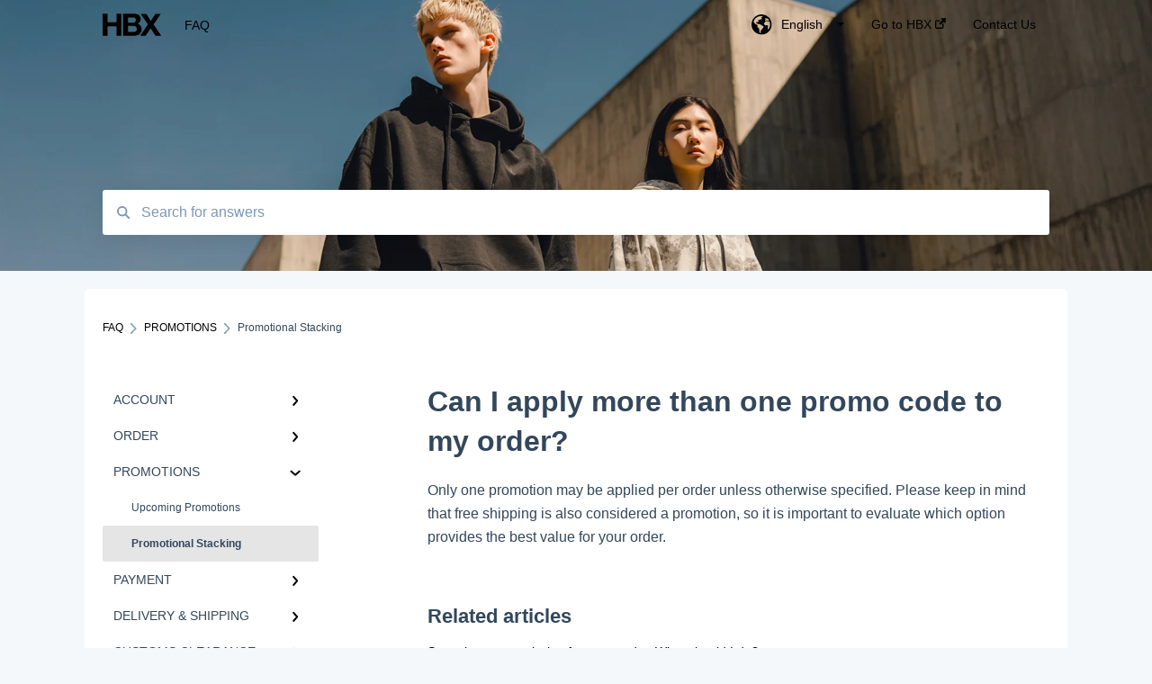

--- FILE ---
content_type: text/html; charset=UTF-8
request_url: https://knowledge-base.hbx.com/en/can-i-use-more-than-one-promo-code
body_size: 9745
content:
<!doctype html><html lang="en"><head>
    
    <meta charset="utf-8">
    
    <title>
      Can I apply more than one promo code to my order?
    </title>
    
    <meta name="description" content="Only one promotion may be applied per order unless otherwise specified. Please keep in mind that free shipping is also considered a promotion, so it is important to evaluate which option provides the ">
    <meta name="viewport" content="width=device-width, initial-scale=1">

    
    <meta property="og:description" content="Only one promotion may be applied per order unless otherwise specified. Please keep in mind that free shipping is also considered a promotion, so it is important to evaluate which option provides the ">
    <meta property="og:title" content="Can I apply more than one promo code to my order?">
    <meta name="twitter:description" content="Only one promotion may be applied per order unless otherwise specified. Please keep in mind that free shipping is also considered a promotion, so it is important to evaluate which option provides the ">
    <meta name="twitter:title" content="Can I apply more than one promo code to my order?">

    

    
    <link rel="stylesheet" href="/hs/hsstatic/ContentIcons/static-1.198/fontawesome/5.0.10/css/fontawesome-all.min.css">
<style>
a.cta_button{-moz-box-sizing:content-box !important;-webkit-box-sizing:content-box !important;box-sizing:content-box !important;vertical-align:middle}.hs-breadcrumb-menu{list-style-type:none;margin:0px 0px 0px 0px;padding:0px 0px 0px 0px}.hs-breadcrumb-menu-item{float:left;padding:10px 0px 10px 10px}.hs-breadcrumb-menu-divider:before{content:'›';padding-left:10px}.hs-featured-image-link{border:0}.hs-featured-image{float:right;margin:0 0 20px 20px;max-width:50%}@media (max-width: 568px){.hs-featured-image{float:none;margin:0;width:100%;max-width:100%}}.hs-screen-reader-text{clip:rect(1px, 1px, 1px, 1px);height:1px;overflow:hidden;position:absolute !important;width:1px}
</style>

    

    
    <link rel="canonical" href="https://knowledge-base.hbx.com/en/can-i-use-more-than-one-promo-code">


<meta property="og:url" content="https://knowledge-base.hbx.com/en/can-i-use-more-than-one-promo-code">
<meta http-equiv="content-language" content="en">



    
      <link rel="shortcut icon" href="https://knowledge-base.hbx.com/hubfs/favicon-2.ico">
    
    <link href="//7052064.fs1.hubspotusercontent-na1.net/hubfs/7052064/hub_generated/template_assets/DEFAULT_ASSET/1762452474928/template_main.css" rel="stylesheet">
    <link href="//7052064.fs1.hubspotusercontent-na1.net/hubfs/7052064/hub_generated/template_assets/DEFAULT_ASSET/1762452472047/template__support-form.min.css" rel="stylesheet">
    <script type="text/javascript" src="//7052064.fs1.hubspotusercontent-na1.net/hubfs/7052064/hub_generated/template_assets/DEFAULT_ASSET/1762452473826/template_kbdom.min.js"></script>
    <style type="text/css" data-preview-theme="true">
      .kb-article, .kb-search__suggestions__article-content, .kb-search-results__description {
        font-family: helvetica;
      }
      h1, h2, h3, h3 a, h4, h4 a, h5, h6, .kb__text-link, .kb__text-link-small, .kb-header, .kb-sticky-footer,
      .kb-search__suggestions__article-title, .kb-search-results__title,
      #hs_form_target_kb_support_form input.hs-button, #hs_form_target_kb_support_form label, input, select, textarea, #hs_form_target_kb_support_form .hs-field-desc, #hs_form_target_kb_support_form .hs-richtext p {
        font-family: helvetica;
      }
      a,
      .kb-search__suggestions__breadcrumb,
      .kb-header__nav .kbui-dropdown__link {
        color: #000000;
      }
      .kb-header,
      .kb-header a,
      .kb-header button.kb-button--link {
        color: #000000;
      }
      .kb-header svg * {
        fill: #000000;
      }
      .kb-search-section {
        background-color: #ffffff;
      }
      .kb-search-section__title {
        color: #ffffff;
      }
      .kb-search-section-with-image {
        background-image: url(https://knowledge-base.hbx.com/hubfs/HBX-AUG-25-Website-FAQ-banner-Mid-Journey-16x9-2.jpg);
        background-size: cover;
        color: #ffffff;
        position: relative;
      }
      .kb-search-section-with-gradient {
        background-color: ;
        background-image: linear-gradient(180deg, #ffffff 0%, transparent 97%);
      }
      .kb-mobile-search-section {
        background-color: #ffffff;
      }
      .kb-search__suggestions a:hover,
      .kb-search__suggestions a:focus,
      .kb-category-menu li.active > a,
      .kb-category-menu li > a:hover {
        background-color: rgba(0, 0, 0, .1);
      }
      .kb-theme--cards .kb-category-menu li.active > a,
      .kb-theme--cards .kb-category-menu li > a:hover {
        background-color: transparent;
      }
      .kb-breadcrumbs > ol > li > span,
      .kb-breadcrumbs > ol > li > a > span,
      .kb-breadcrumbs > .kb-breadcrumbs__mobile-back a {
        font-family: helvetica;
      }
      .kb-breadcrumbs__arrow--left * {
        fill: #000000
      }
      .kb-sidebar .kb-category-menu a,
      .kb-mobile-menu .kb-mobile-menu__current-page,
      .kb-mobile-menu ul > li > a {
        font-family: helvetica;
      }
      .kb-header__logo img {
        max-height: 25px;
      }
      .kb-footer__logo img {
        max-height: 24px;
      }
      /* SVG SUPPORT */
      .kb-header__logo img[src$=".svg"] {
        height: 25px;
      }
      .kb-footer__logo img[src$=".svg"] {
        height: 24px;
      }
      /* MOBILE STYLES */
      .kb-mobile-menu,
      .kb-mobile-search__bar {
        background-color: #ffffff;
      }
      .kb-mobile-menu a,
      .kb-mobile-menu__current-page,
      .kb-mobile-search__input,
      .kb-search--open .kb-mobile-search__input {
        color: #111111
      }
      .kb-mobile-search__input::-webkit-input-placeholder {
        color: #111111
      }
      .kb-mobile-search__input::-moz-placeholder {
        color: #111111
      }
      .kb-mobile-search__input:-ms-input-placeholder {
        color: #111111
      }
      .kb-mobile-search__input:-moz-placeholder {
        color: #111111
      }
      .kb-mobile-search__mag * {
        fill: #111111
      }
      .kb-mobile-menu__arrow *,
      .kb-mobile-search__close * {
        stroke: #111111
      }
      @media (max-width: 767px) {
        .kb-header__nav {
          background-color: #ffffff
        }
        .kb-header,
        .kb-header a {
          color: #111111;
        }
        .kb-header svg * {
          fill: #111111;
        }
        .kb-theme--content.kb-page--index .kb-header__nav-toggle svg *,
        .kb-theme--content.kb-page--index .kb-header__nav-close svg *,
        .kb-theme--tiles.kb-page--index .kb-header__nav-toggle svg *,
        .kb-theme--tiles.kb-page--index .kb-header__nav-close svg *,
        .kb-theme--minimal .kb-header__nav-toggle svg *,
        .kb-theme--minimal .kb-header__nav-close svg *,
        .kb-theme--cards .kb-header__nav-toggle svg *,
        .kb-theme--cards .kb-header__nav-close svg *,
        .kb-theme--default .kb-header__nav-toggle svg *,
        .kb-theme--default .kb-header__nav-close svg * {
          fill: #000000;
        }
      }
    </style>
  <meta name="generator" content="HubSpot"></head>
  <body class="kb-theme--tiles ">
    <header>
      
      
  

  

  

  <div class="kb-header" data-preview-id="kb-header">
    <div class="kb-header-inner" id="kb-header">
      <div class="kb-header__logo">
        
          <img src="https://knowledge-base.hbx.com/hubfs/navbar-logo.svg" alt="company logo">
        
      </div>
      <a class="kb-header__title" href="/en">
        FAQ
      </a>
      <nav id="kb-header__nav" class="kb-header__nav" role="navigation">
        <ul>
          
            <div class="kb-header__lang-switcher-container">
              <button class="kb-header__lang-switcher-toggle kb-button--link" data-kbui-dropdown-contents="lang-switcher">
                <div class="kb-header__lang-switcher-inner">
                  <div class="kb-header__lang-switcher-icon">
                    
    <svg width="23" height="23" xmlns="http://www.w3.org/2000/svg" xmlns:xlink="http://www.w3.org/1999/xlink">
      <g fill-rule="evenodd">
        <path d="M18.6 17.07a3.86 3.86 0 01-.5-2.35c.07-.45.24-.89.28-1.34.04-.46-.08-.97-.46-1.23-.8-.56-2 .43-2.84-.07a1.85 1.85 0 01-.58-.67c-.23-.4-.47-.8-.52-1.25-.05-.45.15-.96.57-1.12.1-.05.22-.07.3-.14.16-.13.14-.38.2-.58.14-.51.76-.69 1.3-.78.5-.08 1-.17 1.5-.11.78.09 1.54.5 2.29.67a9.49 9.49 0 01-1.53 8.97m-5.54-2.26c-.34.46-.82.81-1.14 1.3-.2.3-.34.67-.6.94-.21.22-.5.37-.72.59-.37.37-.5.93-.45 1.46.05.52.25 1.02.45 1.5v.02a9.53 9.53 0 01-1.5-.22c-.28-1.34-.5-2.7-.64-4.07-.03-.27-.06-.55-.18-.8-.42-.75-1.71-.92-1.78-1.78-.03-.36.18-.68.3-1.01.1-.34.07-.8-.26-.93l-.3-.07c-.34-.1-.5-.47-.75-.71-.31-.3-.84-.01-1.2-.24-.36-.23-.49-.65-.84-.87-.36-.23-.67-.74-.37-1.03-.36 0-.7-.13-1-.33A9.4 9.4 0 019.5 1.87c.06.03.1.06.17.08.43.15.9 0 1.35-.08.45-.06 1 0 1.22.4.05.1.08.23.06.34-.08.39-.6.45-.97.6-.33.13-.6.4-.73.74.28.08.57.16.78.36.2.2.31.53.15.77-.16.25-.5.28-.8.33-.88.17-1.72.8-2.59.57-.2-.06-.39-.16-.6-.15-.2 0-.42.2-.36.39.47.23 1.03.71.76 1.17-.16.28-.6.36-.7.67-.1.29.03.75-.27.78-.1 0-.2-.07-.29-.13a1.4 1.4 0 00-1.55-.01c-.1.07-.2.16-.24.28-.1.3.23.59.54.66.31.08.66.06.93.23.4.25.53.86.98.96.26.06.51-.07.76-.13.74-.2 1.51.17 2.13.62.61.45 1.17 1.01 1.87 1.3.4.17.86.26 1.12.6.36.44.19 1.12-.15 1.59m1.91-8.54c.23-.34.93-.4.8-.79-.4-.05-.69-.53-.56-.91a.74.74 0 011-.4c.22.12.35.34.55.5.19.14.5.2.65.01.06-.08.08-.19.1-.3 0-.06.03-.12.04-.19l.33.3a9.5 9.5 0 011.7 2.34c-.4.14-.84.26-1.25.16-.37-.1-.7-.35-1.07-.37-.33-.03-.65.12-.95.25-.3.14-.64.25-.96.16-.32-.1-.56-.49-.38-.76m7.35 3.92l-.07-.54-.06-.4a12 12 0 00-.15-.7l-.04-.17a11.3 11.3 0 00-1.53-3.43l-.07-.1a11.33 11.33 0 00-1.31-1.57A11.11 11.11 0 009.53.14L9.19.2a11.7 11.7 0 00-2.84.91l-.22.1a9.2 9.2 0 00-1.31.8c-.17.1-.33.23-.49.35l-.3.24A10.77 10.77 0 002 4.83l-.1.12c-.39.59-.72 1.21-1 1.86v.02a11.11 11.11 0 008.62 15.4 13.47 13.47 0 001.7.13 11.1 11.1 0 007.89-3.26 11.74 11.74 0 001.11-1.32l.05-.06.5-.74.08-.14.38-.72.1-.22a13.39 13.39 0 00.62-1.63l.11-.44c.05-.19.1-.37.13-.55l.09-.6.05-.43a10.92 10.92 0 000-2.06" id="a" />
      </g>
    </svg>
  
                  </div>
                  <div class="kb-header__lang-switcher__selected-lang">
                    
    English
  
                  </div>
                  <div class="kb-header__lang-switcher__caret"></div>
                </div>
              </button>
              <div class="kbui-dropdown-contents" data-kbui-dropdown-name="lang-switcher">
                <div class="kb-header__langs-dropdown">
                  <ul>
                    
                      
                    
                      
                        <li>
                          <a href="https://knowledge-base.hbx.com/ja/プロモーション/複数のプロモーションコードを同時に使用" class="kbui-dropdown__link">
                            <div class="kb-header__langs-dropdown__link-content">
                              
    日本語
  
                            </div>
                          </a>
                        </li>
                      
                    
                      
                        <li>
                          <a href="https://knowledge-base.hbx.com/ko/프로모션/프로모션-중복-적용" class="kbui-dropdown__link">
                            <div class="kb-header__langs-dropdown__link-content">
                              
    한국어
  
                            </div>
                          </a>
                        </li>
                      
                    
                      
                        <li>
                          <a href="https://knowledge-base.hbx.com/zh-cn/优惠/优惠码重叠" class="kbui-dropdown__link">
                            <div class="kb-header__langs-dropdown__link-content">
                              
    简体中文
  
                            </div>
                          </a>
                        </li>
                      
                    
                      
                        <li>
                          <a href="https://knowledge-base.hbx.com/zh-hk/優惠活動/重疊使用優惠碼" class="kbui-dropdown__link">
                            <div class="kb-header__langs-dropdown__link-content">
                              
    中文 - 香港
  
                            </div>
                          </a>
                        </li>
                      
                    
                  </ul>
                </div>
              </div>
            </div>
          
          
            
<li class="kb-header__company-website-link">
  <a href="//hbx.com" target="_blank" rel="noopener">
    Go to HBX
    <svg width="12" height="12" xmlns="http://www.w3.org/2000/svg">
      <path d="M8.11 10.223V7.0472l1.308-1.3077v4.4835c0 .9323-.7628 1.6952-1.6953 1.6952H1.6952C.7628 11.9182 0 11.1553 0 10.223V4.1955C0 3.2628.7628 2.5 1.6952 2.5h4.4833L4.8707 3.8082H1.6952c-.2099 0-.3872.1771-.3872.3873v6.0275c0 .2098.1773.387.3872.387h6.0275c.21 0 .3873-.1772.3873-.387zM5.9428.4417L12.0137 0l-.442 6.0708L9.6368 4.136 6.0925 7.68 4.3333 5.9207l3.544-3.5442L5.9428.4417z" fill="#000000" />
    </svg>
  </a>
</li>

          
          
            
  <li class="kb-header__support-form-link"><a href="/en/kb-tickets/new">Contact Us</a></li>

          
          
          
        </ul>
      </nav>
      
        <nav id="kb-header__langs-nav" class="kb-header__nav kb-header__langs-nav" role="navigation">
          <ul>
            
              
            
              
                <li>
                  <a href="https://knowledge-base.hbx.com/ja/プロモーション/複数のプロモーションコードを同時に使用">
    日本語
  </a>
                </li>
              
            
              
                <li>
                  <a href="https://knowledge-base.hbx.com/ko/프로모션/프로모션-중복-적용">
    한국어
  </a>
                </li>
              
            
              
                <li>
                  <a href="https://knowledge-base.hbx.com/zh-cn/优惠/优惠码重叠">
    简体中文
  </a>
                </li>
              
            
              
                <li>
                  <a href="https://knowledge-base.hbx.com/zh-hk/優惠活動/重疊使用優惠碼">
    中文 - 香港
  </a>
                </li>
              
            
          </ul>
        </nav>
      
      <div class="kb-header__nav-controls-container">
        <button id="kb-header__close-target" class="kb-header__nav-close" role="button" aria-label="Close main navigation menu" aria-controls="kb-header__nav kb-header__langs-nav">
          <span class="kb-icon close" aria-hidden="true">
            <svg width="16" height="17" xmlns="http://www.w3.org/2000/svg">
              <g fill="#2D3E50" fill-rule="nonzero">
                <path d="M15.07107 1.42893c.59587.59588.88893 1.23239.0505 2.07081L2.99975 15.62158c-.83842.83842-1.48089.5394-2.0708-.05051C.33305 14.97519.04 14.33868.87841 13.50026L13.00026 1.37842c.83842-.83842 1.48089-.5394 2.0708.05051z" />
                <path d="M15.07107 15.57107c-.59588.59587-1.23239.88893-2.07081.0505L.87842 3.49975C.04 2.66132.33902 2.01885.92893 1.42894 1.52481.83305 2.16132.54 2.99974 1.37841l12.12184 12.12184c.83842.83842.5394 1.48089-.05051 2.0708z" />
              </g>
            </svg>
          </span>
        </button>
        
          <button id="kb-header__langs-nav-target" class="kb-header__nav-toggle" role="button" aria-controls="kb-header__langs-nav">
            <span class="kb-icon langs">
              
    <svg width="23" height="23" xmlns="http://www.w3.org/2000/svg" xmlns:xlink="http://www.w3.org/1999/xlink">
      <g fill-rule="evenodd">
        <path d="M18.6 17.07a3.86 3.86 0 01-.5-2.35c.07-.45.24-.89.28-1.34.04-.46-.08-.97-.46-1.23-.8-.56-2 .43-2.84-.07a1.85 1.85 0 01-.58-.67c-.23-.4-.47-.8-.52-1.25-.05-.45.15-.96.57-1.12.1-.05.22-.07.3-.14.16-.13.14-.38.2-.58.14-.51.76-.69 1.3-.78.5-.08 1-.17 1.5-.11.78.09 1.54.5 2.29.67a9.49 9.49 0 01-1.53 8.97m-5.54-2.26c-.34.46-.82.81-1.14 1.3-.2.3-.34.67-.6.94-.21.22-.5.37-.72.59-.37.37-.5.93-.45 1.46.05.52.25 1.02.45 1.5v.02a9.53 9.53 0 01-1.5-.22c-.28-1.34-.5-2.7-.64-4.07-.03-.27-.06-.55-.18-.8-.42-.75-1.71-.92-1.78-1.78-.03-.36.18-.68.3-1.01.1-.34.07-.8-.26-.93l-.3-.07c-.34-.1-.5-.47-.75-.71-.31-.3-.84-.01-1.2-.24-.36-.23-.49-.65-.84-.87-.36-.23-.67-.74-.37-1.03-.36 0-.7-.13-1-.33A9.4 9.4 0 019.5 1.87c.06.03.1.06.17.08.43.15.9 0 1.35-.08.45-.06 1 0 1.22.4.05.1.08.23.06.34-.08.39-.6.45-.97.6-.33.13-.6.4-.73.74.28.08.57.16.78.36.2.2.31.53.15.77-.16.25-.5.28-.8.33-.88.17-1.72.8-2.59.57-.2-.06-.39-.16-.6-.15-.2 0-.42.2-.36.39.47.23 1.03.71.76 1.17-.16.28-.6.36-.7.67-.1.29.03.75-.27.78-.1 0-.2-.07-.29-.13a1.4 1.4 0 00-1.55-.01c-.1.07-.2.16-.24.28-.1.3.23.59.54.66.31.08.66.06.93.23.4.25.53.86.98.96.26.06.51-.07.76-.13.74-.2 1.51.17 2.13.62.61.45 1.17 1.01 1.87 1.3.4.17.86.26 1.12.6.36.44.19 1.12-.15 1.59m1.91-8.54c.23-.34.93-.4.8-.79-.4-.05-.69-.53-.56-.91a.74.74 0 011-.4c.22.12.35.34.55.5.19.14.5.2.65.01.06-.08.08-.19.1-.3 0-.06.03-.12.04-.19l.33.3a9.5 9.5 0 011.7 2.34c-.4.14-.84.26-1.25.16-.37-.1-.7-.35-1.07-.37-.33-.03-.65.12-.95.25-.3.14-.64.25-.96.16-.32-.1-.56-.49-.38-.76m7.35 3.92l-.07-.54-.06-.4a12 12 0 00-.15-.7l-.04-.17a11.3 11.3 0 00-1.53-3.43l-.07-.1a11.33 11.33 0 00-1.31-1.57A11.11 11.11 0 009.53.14L9.19.2a11.7 11.7 0 00-2.84.91l-.22.1a9.2 9.2 0 00-1.31.8c-.17.1-.33.23-.49.35l-.3.24A10.77 10.77 0 002 4.83l-.1.12c-.39.59-.72 1.21-1 1.86v.02a11.11 11.11 0 008.62 15.4 13.47 13.47 0 001.7.13 11.1 11.1 0 007.89-3.26 11.74 11.74 0 001.11-1.32l.05-.06.5-.74.08-.14.38-.72.1-.22a13.39 13.39 0 00.62-1.63l.11-.44c.05-.19.1-.37.13-.55l.09-.6.05-.43a10.92 10.92 0 000-2.06" id="a" />
      </g>
    </svg>
  
            </span>
          </button>
        
        <button id="kb-header__main-nav-target" class="kb-header__nav-toggle" role="button" aria-label="Open main navigation menu" aria-controls="kb-header__nav">
          <span class="kb-icon menu">
            <svg width="25" height="17" xmlns="http://www.w3.org/2000/svg">
              <g fill="#2D3E50" fill-rule="nonzero">
                <path d="M24.56897 2.295c0 .85-.2931 1.513-1.72414 1.513H2.15517C.72414 3.808.43103 3.1365.43103 2.295c0-.85.2931-1.513 1.72414-1.513h20.68966c1.43103 0 1.72414.6715 1.72414 1.513zM24.56897 8.8315c0 .85-.2931 1.513-1.72414 1.513H2.15517c-1.43103 0-1.72414-.6715-1.72414-1.513 0-.85.2931-1.513 1.72414-1.513h20.68966c1.43103 0 1.72414.6715 1.72414 1.513zM24.56897 15.3595c0 .85-.2931 1.513-1.72414 1.513H2.15517c-1.43103 0-1.72414-.6715-1.72414-1.513 0-.85.2931-1.513 1.72414-1.513h20.68966c1.43103 0 1.72414.6715 1.72414 1.513z" />
              </g>
            </svg>
          </span>
        </button>
    </div>
    </div>
  </div>
  <!-- Mobile Menu -->
  <div class="kb-mobile-search-section">
    <div class="kb-mobile-header">
      <div class="kb-mobile-menu">
        <div class="kb-mobile-menu__current-page">
          
            
              
                
              
                
              
                
              
                
              
            
          
            
              
                
              
                
              
                
              
                
              
                
              
                
              
                
              
                
              
            
          
            
              
                
              
                
                Promotional Stacking
                
              
            
          
            
              
                
              
                
              
                
              
                
              
                
              
            
          
            
              
                
              
                
              
                
              
                
              
                
              
                
              
                
              
                
              
            
          
            
              
                
              
                
              
            
          
            
              
                
              
                
              
            
          
            
              
                
              
                
              
                
              
                
              
            
          
            
              
            
          
            
              
            
          
          <svg class="kb-mobile-menu__arrow" width="12" height="7" xmlns="http://www.w3.org/2000/svg">
            <path d="M10.6817 1.6816l-4.5364 4-4.5364-3.9315" stroke="#00A38D" stroke-width="2" fill="none" fill-rule="evenodd" stroke-linecap="round" stroke-linejoin="round" />
          </svg>
        </div>
        <ul>
          
          <li>
            
            
            <a href="/en/account">
              ACCOUNT
            </a>
            <ul>
              
              
              
              <li>
                <a href="/en/account#account">
                  Account
                </a>
              </li>
              
              
              
              <li>
                <a href="/en/account#hbx-pro-loyalty-program">
                  HBX Pro Loyalty Program
                </a>
              </li>
              
              
              
              <li>
                <a href="/en/account#newsletter">
                  Newsletter
                </a>
              </li>
              
              
              
              <li>
                <a href="/en/account#delete-account">
                  Delete Account
                </a>
              </li>
              
            </ul>
          </li>
          
          <li>
            
            
            <a href="/en/order">
              ORDER
            </a>
            <ul>
              
              
              
              <li>
                <a href="/en/order#order-confirmation">
                  Order Confirmation
                </a>
              </li>
              
              
              
              <li>
                <a href="/en/order#order-status">
                  Order Status
                </a>
              </li>
              
              
              
              <li>
                <a href="/en/order#order-amendments-cancellations">
                  Order Amendments / Cancellations
                </a>
              </li>
              
              
              
              <li>
                <a href="/en/order#missing-items">
                  Missing Items
                </a>
              </li>
              
              
              
              <li>
                <a href="/en/order#defective-incorrect-items">
                  Defective / Incorrect Items
                </a>
              </li>
              
              
              
              <li>
                <a href="/en/order#combine-orders">
                  Combine Orders
                </a>
              </li>
              
              
              
              <li>
                <a href="/en/order#gift">
                  Gift
                </a>
              </li>
              
              
              
              <li>
                <a href="/en/order#physical-store">
                  Physical Store
                </a>
              </li>
              
            </ul>
          </li>
          
          <li class="active open">
            
            
            <a href="/en/promotions">
              PROMOTIONS
            </a>
            <ul>
              
              
              
              <li>
                <a href="/en/promotions#upcoming-promotions">
                  Upcoming Promotions
                </a>
              </li>
              
              
              
              <li class="active">
                <a href="/en/promotions#promotional-stacking">
                  Promotional Stacking
                </a>
              </li>
              
            </ul>
          </li>
          
          <li>
            
            
            <a href="/en/payment">
              PAYMENT
            </a>
            <ul>
              
              
              
              <li>
                <a href="/en/payment#payment-methods">
                  Payment Methods
                </a>
              </li>
              
              
              
              <li>
                <a href="/en/payment#payment-status">
                  Payment Status
                </a>
              </li>
              
              
              
              <li>
                <a href="/en/payment#location-currency">
                  Location &amp; Currency
                </a>
              </li>
              
              
              
              <li>
                <a href="/en/payment#exchange-rate">
                  Exchange Rate
                </a>
              </li>
              
              
              
              <li>
                <a href="/en/payment#additional-fees">
                  Additional Fees
                </a>
              </li>
              
            </ul>
          </li>
          
          <li>
            
            
            <a href="/en/delivery-shipping">
              DELIVERY &amp; SHIPPING
            </a>
            <ul>
              
              
              
              <li>
                <a href="/en/delivery-shipping#item-location">
                  Item Location
                </a>
              </li>
              
              
              
              <li>
                <a href="/en/delivery-shipping#shipping-destinations">
                  Shipping Destinations
                </a>
              </li>
              
              
              
              <li>
                <a href="/en/delivery-shipping#shipping-time">
                  Shipping Time
                </a>
              </li>
              
              
              
              <li>
                <a href="/en/delivery-shipping#shipping-fee">
                  Shipping Fee
                </a>
              </li>
              
              
              
              <li>
                <a href="/en/delivery-shipping#free-shipping">
                  Free Shipping
                </a>
              </li>
              
              
              
              <li>
                <a href="/en/delivery-shipping#courier">
                  Courier
                </a>
              </li>
              
              
              
              <li>
                <a href="/en/delivery-shipping#address-amendment">
                  Address Amendment
                </a>
              </li>
              
              
              
              <li>
                <a href="/en/delivery-shipping#reject-order">
                  Reject Order
                </a>
              </li>
              
            </ul>
          </li>
          
          <li>
            
            
            <a href="/en/customs-clearance">
              CUSTOMS CLEARANCE
            </a>
            <ul>
              
              
              
              <li>
                <a href="/en/customs-clearance#taxes-duties-fees">
                  Taxes &amp; Duties Fees
                </a>
              </li>
              
              
              
              <li>
                <a href="/en/customs-clearance#customs-clearance-support">
                  Customs Clearance Support
                </a>
              </li>
              
            </ul>
          </li>
          
          <li>
            
            
            <a href="/en/returns-exchanges">
              RETURNS &amp; EXCHANGES
            </a>
            <ul>
              
              
              
              <li>
                <a href="/en/returns-exchanges#returns">
                  Returns
                </a>
              </li>
              
              
              
              <li>
                <a href="/en/returns-exchanges#refund">
                  Refund
                </a>
              </li>
              
            </ul>
          </li>
          
          <li>
            
            
            <a href="/en/product">
              PRODUCT
            </a>
            <ul>
              
              
              
              <li>
                <a href="/en/product#authenticity">
                  Authenticity 
                </a>
              </li>
              
              
              
              <li>
                <a href="/en/product#restock">
                  Restock
                </a>
              </li>
              
              
              
              <li>
                <a href="/en/product#price-protection">
                  Price Protection
                </a>
              </li>
              
              
              
              <li>
                <a href="/en/product#digital-gift-card">
                  Digital Gift Card
                </a>
              </li>
              
            </ul>
          </li>
          
          <li>
            
            
            <a href="/en/affiliates-program">
              AFFILIATES PROGRAM
            </a>
            <ul>
              
            </ul>
          </li>
          
          <li>
            
            
            <a href="/en/bug-submission">
              BUG SUBMISSION
            </a>
            <ul>
              
            </ul>
          </li>
          
        </ul>
      </div>
      <div class="kb-mobile-search kb-search" kb-language-tag="en" kb-group-id="41789260449">
        <div class="kb-mobile-search__placeholder"></div>
        <div class="kb-mobile-search__box">
          <div class="kb-mobile-search__bar">
            <svg class="kb-mobile-search__mag" width="15" height="15" xmlns="http://www.w3.org/2000/svg">
              <path d="M14.02 12.672l-3.64-3.64a5.687 5.687 0 0 0 1.06-3.312A5.726 5.726 0 0 0 5.72 0 5.726 5.726 0 0 0 0 5.72a5.726 5.726 0 0 0 5.72 5.72 5.687 5.687 0 0 0 3.311-1.06l3.641 3.64a.95.95 0 0 0 1.348 0 .953.953 0 0 0 0-1.348zm-8.3-3.139a3.813 3.813 0 1 1 0-7.626 3.813 3.813 0 0 1 0 7.626z" fill="#4A4A4A" fill-rule="evenodd" />
            </svg>
            <form action="/en/kb-search-results">
              <input type="text" class="kb-mobile-search__input kb-search__input" name="term" autocomplete="off" placeholder="Search for answers">
              <input type="hidden" name="ref" value="43168936451">
            </form>
            <svg class="kb-mobile-search__close" width="14" height="14" xmlns="http://www.w3.org/2000/svg">
              <g stroke="#4A4A4A" stroke-width="2" fill="none" fill-rule="evenodd" stroke-linecap="round" stroke-linejoin="round">
                <path d="M1 12.314L12.314 1M12.314 12.314L1 1" />
              </g>
            </svg>
          </div>
          <ul class="kb-search__suggestions" data-lang="Results for &quot;&quot;"></ul>
        </div>
      </div>
    </div>
  </div>

  <script>
    kbDom.whenReady(function() {
          // Mobile Nav Menu
          var mobileToggle = function() {
            var navMenuOpen = document.getElementById('kb-header__main-nav-target');
            var langNavOpen = document.getElementById('kb-header__langs-nav-target');
            var navClose = document.getElementById('kb-header__close-target');

            navMenuOpen.addEventListener('click',function() {
              document.body.classList.toggle('kb-header__main-nav-open');
            });

            if (langNavOpen) {
            langNavOpen.addEventListener('click',function() {
              document.body.classList.toggle('kb-header__lang-nav-open');
            });
            }

            navClose.addEventListener('click',function() {
              document.body.classList.remove('kb-header__main-nav-open');
              document.body.classList.remove('kb-header__lang-nav-open');
            });

          };
          window.addEventListener('click', mobileToggle);
          mobileToggle();

      kbDom.initDropdown(document.querySelector('[data-kbui-dropdown-contents="lang-switcher"]'))

      // Mobile Cat Menu
      document.querySelector('.kb-mobile-menu__current-page').addEventListener('click',function() {
        document.querySelector('.kb-mobile-header').classList.toggle('menu-open');
      });
      document.querySelector('.kb-mobile-search__mag').addEventListener('click',function() {
        document.querySelector('.kb-mobile-header').classList.toggle('search-open');
        if (document.querySelector('.kb-mobile-header').classList.contains('search-open')) {
          document.querySelector('.kb-mobile-search__input').focus();
        }
      });
      document.querySelector('.kb-mobile-search__close').addEventListener('click',function() {
        document.querySelector('.kb-mobile-header').classList.remove('search-open');
      });
    });
  </script>
      
<div class="kb-search-section kb-search-section--narrow kb-search-section-with-image  ">
  <div class="kb-search-section__content content-container">
    <div class="kb-search" kb-language-tag="en" kb-group-id="41789260449">
      <div class="kb-search__placeholder"></div>
      <div class="kb-search__box">
        <div class="kb-search__bar">
          <svg class="kb-search__mag" width="15" height="15" xmlns="http://www.w3.org/2000/svg">
            <path d="M14.02 12.672l-3.64-3.64a5.687 5.687 0 0 0 1.06-3.312A5.726 5.726 0 0 0 5.72 0 5.726 5.726 0 0 0 0 5.72a5.726 5.726 0 0 0 5.72 5.72 5.687 5.687 0 0 0 3.311-1.06l3.641 3.64a.95.95 0 0 0 1.348 0 .953.953 0 0 0 0-1.348zm-8.3-3.139a3.813 3.813 0 1 1 0-7.626 3.813 3.813 0 0 1 0 7.626z" fill="#4A4A4A" fill-rule="evenodd" />
          </svg>
          <form action="/en/kb-search-results">
            <input type="text" class="kb-search__input" name="term" autocomplete="off" placeholder="Search for answers" required>
          </form>
          <svg class="kb-search__close" width="14" height="14" xmlns="http://www.w3.org/2000/svg">
            <g stroke="#4A4A4A" stroke-width="2" fill="none" fill-rule="evenodd" stroke-linecap="round" stroke-linejoin="round">
              <path d="M1 12.314L12.314 1M12.314 12.314L1 1" />
            </g>
          </svg>
        </div>
        <ul class="kb-search__suggestions" data-lang="Results for &quot;&quot;"></ul>
      </div>
    </div>
  </div>
</div>
      
    </header>
    <main data-preview-id="kb-article-main">
      
<div class="content-container-outer">
  <div class="content-container">
    
<div class="kb-breadcrumbs">
  <div class="kb-breadcrumbs__mobile-back">
    <svg class="kb-breadcrumbs__arrow kb-breadcrumbs__arrow--left" width="7" height="12" xmlns="http://www.w3.org/2000/svg">
      <path d="M.055 5.7194c.018-.045.0518-.0835.0795-.125.0166-.0255.0322-.052.0489-.0775.007-.011.0116-.024.0216-.034L5.2426.2328c.2877-.3.7662-.3115 1.0685-.026a.7468.7468 0 0 1 .0262 1.0605L1.7954 6l4.5419 4.733a.7462.7462 0 0 1-.0262 1.0601.7563.7563 0 0 1-.5214.207.7568.7568 0 0 1-.547-.2325L.205 6.5174c-.01-.0105-.0146-.023-.0216-.0345-.0167-.025-.0323-.0515-.0489-.077-.0277-.0415-.0615-.08-.0796-.125-.0186-.0455-.0222-.0935-.0312-.141C.0147 6.0934 0 6.0474 0 5.9999c0-.047.0146-.093.0237-.1395.009-.0475.0126-.096.0312-.141" fill="#7C98B6" fill-rule="evenodd" />
    </svg>
    <a href="/en">Back to home</a>
  </div>
  <ol itemscope itemtype="http://schema.org/BreadcrumbList">
    <li itemprop="itemListElement" itemscope itemtype="http://schema.org/ListItem">
      <a itemprop="item" href="/en">
        <span itemprop="name">FAQ</span>
      </a>
      <meta itemprop="position" content="1">
    </li>
    
      
        
      
        
      
        
          <svg class="kb-breadcrumbs__arrow kb-breadcrumbs__arrow--right" width="7" height="12" xmlns="http://www.w3.org/2000/svg">
            <path d="M6.4905 5.7194c-.018-.045-.0518-.0835-.0795-.125-.0167-.0255-.0323-.052-.049-.0775-.007-.011-.0115-.024-.0216-.034L1.3028.2328c-.2876-.3-.7662-.3115-1.0684-.026a.7468.7468 0 0 0-.0262 1.0605L4.75 6l-4.542 4.733a.7462.7462 0 0 0 .0263 1.0601.7563.7563 0 0 0 .5213.207.7568.7568 0 0 0 .5471-.2325l5.0376-5.2501c.0101-.0105.0146-.023.0217-.0345.0166-.025.0322-.0515.0489-.077.0277-.0415.0614-.08.0795-.125.0187-.0455.0222-.0935.0313-.141.009-.0465.0237-.0925.0237-.14 0-.047-.0147-.093-.0237-.1395-.009-.0475-.0126-.096-.0313-.141" fill="#7C98B6" fill-rule="evenodd" />
          </svg>
          <li itemprop="itemListElement" itemscope itemtype="http://schema.org/ListItem">
            
              
              
              <a itemprop="item" href="/en/promotions">
                  <span itemprop="name">PROMOTIONS</span>
              </a>
            
            <meta itemprop="position" content="2">
          </li>
          
            
              
            
              
                <svg class="kb-breadcrumbs__arrow kb-breadcrumbs__arrow--right" width="7" height="12" xmlns="http://www.w3.org/2000/svg">
                  <path d="M6.4905 5.7194c-.018-.045-.0518-.0835-.0795-.125-.0167-.0255-.0323-.052-.049-.0775-.007-.011-.0115-.024-.0216-.034L1.3028.2328c-.2876-.3-.7662-.3115-1.0684-.026a.7468.7468 0 0 0-.0262 1.0605L4.75 6l-4.542 4.733a.7462.7462 0 0 0 .0263 1.0601.7563.7563 0 0 0 .5213.207.7568.7568 0 0 0 .5471-.2325l5.0376-5.2501c.0101-.0105.0146-.023.0217-.0345.0166-.025.0322-.0515.0489-.077.0277-.0415.0614-.08.0795-.125.0187-.0455.0222-.0935.0313-.141.009-.0465.0237-.0925.0237-.14 0-.047-.0147-.093-.0237-.1395-.009-.0475-.0126-.096-.0313-.141" fill="#7C98B6" fill-rule="evenodd" />
                </svg>
                <li itemprop="itemListElement" itemscope itemtype="http://schema.org/ListItem">
                  <span itemprop="name">Promotional Stacking</span>
                  <meta itemprop="position" content="3">
                </li>
              
            
          
        
      
        
      
        
      
        
      
        
      
        
      
        
      
        
      
    
  </ol>
</div>
    <div class="main-body">
      <div class="kb-sidebar">
        
<div class="kb-category-menu">
  <ul>
    
    <li>
        
        
      <a href="/en/account">
        <div class="kb-category-menu-option" data-id="43166755475">
          <span class="kb-category-menu-option__color-bar" style="background-color: #000000;"></span>
          ACCOUNT
        </div>
        
        <div>
          <svg width="12" height="7" xmlns="http://www.w3.org/2000/svg">
            <path d="M10.6817 1.6816l-4.5364 4-4.5364-3.9315" stroke="#000000" stroke-width="2" fill="none" fill-rule="evenodd" stroke-linecap="round" stroke-linejoin="round" />
          </svg>
        </div>
        
      </a>
      <ul>
        
        <li data-id="43166755648">
          
          
          <a href="/en/account#account">
            <span class="kb-category-menu-option__color-bar" style="background-color: #000000;"></span>
            Account
          </a>
        </li>
        
        <li data-id="182181715983">
          
          
          <a href="/en/account#hbx-pro-loyalty-program">
            <span class="kb-category-menu-option__color-bar" style="background-color: #000000;"></span>
            HBX Pro Loyalty Program
          </a>
        </li>
        
        <li data-id="75789816744">
          
          
          <a href="/en/account#newsletter">
            <span class="kb-category-menu-option__color-bar" style="background-color: #000000;"></span>
            Newsletter
          </a>
        </li>
        
        <li data-id="43166682978">
          
          
          <a href="/en/account#delete-account">
            <span class="kb-category-menu-option__color-bar" style="background-color: #000000;"></span>
            Delete Account
          </a>
        </li>
        
      </ul>
    </li>
    
    <li>
        
        
      <a href="/en/order">
        <div class="kb-category-menu-option" data-id="43166682481">
          <span class="kb-category-menu-option__color-bar" style="background-color: #000000;"></span>
          ORDER
        </div>
        
        <div>
          <svg width="12" height="7" xmlns="http://www.w3.org/2000/svg">
            <path d="M10.6817 1.6816l-4.5364 4-4.5364-3.9315" stroke="#000000" stroke-width="2" fill="none" fill-rule="evenodd" stroke-linecap="round" stroke-linejoin="round" />
          </svg>
        </div>
        
      </a>
      <ul>
        
        <li data-id="43167497121">
          
          
          <a href="/en/order#order-confirmation">
            <span class="kb-category-menu-option__color-bar" style="background-color: #000000;"></span>
            Order Confirmation
          </a>
        </li>
        
        <li data-id="43167498502">
          
          
          <a href="/en/order#order-status">
            <span class="kb-category-menu-option__color-bar" style="background-color: #000000;"></span>
            Order Status
          </a>
        </li>
        
        <li data-id="43166683019">
          
          
          <a href="/en/order#order-amendments-cancellations">
            <span class="kb-category-menu-option__color-bar" style="background-color: #000000;"></span>
            Order Amendments / Cancellations
          </a>
        </li>
        
        <li data-id="43167498519">
          
          
          <a href="/en/order#missing-items">
            <span class="kb-category-menu-option__color-bar" style="background-color: #000000;"></span>
            Missing Items
          </a>
        </li>
        
        <li data-id="67977671496">
          
          
          <a href="/en/order#defective-incorrect-items">
            <span class="kb-category-menu-option__color-bar" style="background-color: #000000;"></span>
            Defective / Incorrect Items
          </a>
        </li>
        
        <li data-id="43167691645">
          
          
          <a href="/en/order#combine-orders">
            <span class="kb-category-menu-option__color-bar" style="background-color: #000000;"></span>
            Combine Orders
          </a>
        </li>
        
        <li data-id="75880927645">
          
          
          <a href="/en/order#gift">
            <span class="kb-category-menu-option__color-bar" style="background-color: #000000;"></span>
            Gift
          </a>
        </li>
        
        <li data-id="75789817431">
          
          
          <a href="/en/order#physical-store">
            <span class="kb-category-menu-option__color-bar" style="background-color: #000000;"></span>
            Physical Store
          </a>
        </li>
        
      </ul>
    </li>
    
    <li class="open">
        
        
      <a href="/en/promotions">
        <div class="kb-category-menu-option" data-id="43166682499">
          <span class="kb-category-menu-option__color-bar" style="background-color: #000000;"></span>
          PROMOTIONS
        </div>
        
        <div>
          <svg width="12" height="7" xmlns="http://www.w3.org/2000/svg">
            <path d="M10.6817 1.6816l-4.5364 4-4.5364-3.9315" stroke="#000000" stroke-width="2" fill="none" fill-rule="evenodd" stroke-linecap="round" stroke-linejoin="round" />
          </svg>
        </div>
        
      </a>
      <ul>
        
        <li data-id="43168936291">
          
          
          <a href="/en/promotions#upcoming-promotions">
            <span class="kb-category-menu-option__color-bar" style="background-color: #000000;"></span>
            Upcoming Promotions
          </a>
        </li>
        
        <li class="active" data-id="43168843537">
          
          
          <a href="/en/promotions#promotional-stacking">
            <span class="kb-category-menu-option__color-bar" style="background-color: #000000;"></span>
            Promotional Stacking
          </a>
        </li>
        
      </ul>
    </li>
    
    <li>
        
        
      <a href="/en/payment">
        <div class="kb-category-menu-option" data-id="43166755496">
          <span class="kb-category-menu-option__color-bar" style="background-color: #000000;"></span>
          PAYMENT
        </div>
        
        <div>
          <svg width="12" height="7" xmlns="http://www.w3.org/2000/svg">
            <path d="M10.6817 1.6816l-4.5364 4-4.5364-3.9315" stroke="#000000" stroke-width="2" fill="none" fill-rule="evenodd" stroke-linecap="round" stroke-linejoin="round" />
          </svg>
        </div>
        
      </a>
      <ul>
        
        <li data-id="67977671512">
          
          
          <a href="/en/payment#payment-methods">
            <span class="kb-category-menu-option__color-bar" style="background-color: #000000;"></span>
            Payment Methods
          </a>
        </li>
        
        <li data-id="67977557351">
          
          
          <a href="/en/payment#payment-status">
            <span class="kb-category-menu-option__color-bar" style="background-color: #000000;"></span>
            Payment Status
          </a>
        </li>
        
        <li data-id="43168936479">
          
          
          <a href="/en/payment#location-currency">
            <span class="kb-category-menu-option__color-bar" style="background-color: #000000;"></span>
            Location &amp; Currency
          </a>
        </li>
        
        <li data-id="43168843592">
          
          
          <a href="/en/payment#exchange-rate">
            <span class="kb-category-menu-option__color-bar" style="background-color: #000000;"></span>
            Exchange Rate
          </a>
        </li>
        
        <li data-id="43168843654">
          
          
          <a href="/en/payment#additional-fees">
            <span class="kb-category-menu-option__color-bar" style="background-color: #000000;"></span>
            Additional Fees
          </a>
        </li>
        
      </ul>
    </li>
    
    <li>
        
        
      <a href="/en/delivery-shipping">
        <div class="kb-category-menu-option" data-id="43166682487">
          <span class="kb-category-menu-option__color-bar" style="background-color: #000000;"></span>
          DELIVERY &amp; SHIPPING
        </div>
        
        <div>
          <svg width="12" height="7" xmlns="http://www.w3.org/2000/svg">
            <path d="M10.6817 1.6816l-4.5364 4-4.5364-3.9315" stroke="#000000" stroke-width="2" fill="none" fill-rule="evenodd" stroke-linecap="round" stroke-linejoin="round" />
          </svg>
        </div>
        
      </a>
      <ul>
        
        <li data-id="43168842886">
          
          
          <a href="/en/delivery-shipping#item-location">
            <span class="kb-category-menu-option__color-bar" style="background-color: #000000;"></span>
            Item Location
          </a>
        </li>
        
        <li data-id="43168842918">
          
          
          <a href="/en/delivery-shipping#shipping-destinations">
            <span class="kb-category-menu-option__color-bar" style="background-color: #000000;"></span>
            Shipping Destinations
          </a>
        </li>
        
        <li data-id="73399806243">
          
          
          <a href="/en/delivery-shipping#shipping-time">
            <span class="kb-category-menu-option__color-bar" style="background-color: #000000;"></span>
            Shipping Time
          </a>
        </li>
        
        <li data-id="43168843026">
          
          
          <a href="/en/delivery-shipping#shipping-fee">
            <span class="kb-category-menu-option__color-bar" style="background-color: #000000;"></span>
            Shipping Fee
          </a>
        </li>
        
        <li data-id="43167691695">
          
          
          <a href="/en/delivery-shipping#free-shipping">
            <span class="kb-category-menu-option__color-bar" style="background-color: #000000;"></span>
            Free Shipping
          </a>
        </li>
        
        <li data-id="43168843093">
          
          
          <a href="/en/delivery-shipping#courier">
            <span class="kb-category-menu-option__color-bar" style="background-color: #000000;"></span>
            Courier
          </a>
        </li>
        
        <li data-id="43168843174">
          
          
          <a href="/en/delivery-shipping#address-amendment">
            <span class="kb-category-menu-option__color-bar" style="background-color: #000000;"></span>
            Address Amendment
          </a>
        </li>
        
        <li data-id="67978947903">
          
          
          <a href="/en/delivery-shipping#reject-order">
            <span class="kb-category-menu-option__color-bar" style="background-color: #000000;"></span>
            Reject Order
          </a>
        </li>
        
      </ul>
    </li>
    
    <li>
        
        
      <a href="/en/customs-clearance">
        <div class="kb-category-menu-option" data-id="43166682494">
          <span class="kb-category-menu-option__color-bar" style="background-color: #000000;"></span>
          CUSTOMS CLEARANCE
        </div>
        
        <div>
          <svg width="12" height="7" xmlns="http://www.w3.org/2000/svg">
            <path d="M10.6817 1.6816l-4.5364 4-4.5364-3.9315" stroke="#000000" stroke-width="2" fill="none" fill-rule="evenodd" stroke-linecap="round" stroke-linejoin="round" />
          </svg>
        </div>
        
      </a>
      <ul>
        
        <li data-id="43168936228">
          
          
          <a href="/en/customs-clearance#taxes-duties-fees">
            <span class="kb-category-menu-option__color-bar" style="background-color: #000000;"></span>
            Taxes &amp; Duties Fees
          </a>
        </li>
        
        <li data-id="43168843139">
          
          
          <a href="/en/customs-clearance#customs-clearance-support">
            <span class="kb-category-menu-option__color-bar" style="background-color: #000000;"></span>
            Customs Clearance Support
          </a>
        </li>
        
      </ul>
    </li>
    
    <li>
        
        
      <a href="/en/returns-exchanges">
        <div class="kb-category-menu-option" data-id="43166755721">
          <span class="kb-category-menu-option__color-bar" style="background-color: #000000;"></span>
          RETURNS &amp; EXCHANGES
        </div>
        
        <div>
          <svg width="12" height="7" xmlns="http://www.w3.org/2000/svg">
            <path d="M10.6817 1.6816l-4.5364 4-4.5364-3.9315" stroke="#000000" stroke-width="2" fill="none" fill-rule="evenodd" stroke-linecap="round" stroke-linejoin="round" />
          </svg>
        </div>
        
      </a>
      <ul>
        
        <li data-id="43168843789">
          
          
          <a href="/en/returns-exchanges#returns">
            <span class="kb-category-menu-option__color-bar" style="background-color: #000000;"></span>
            Returns
          </a>
        </li>
        
        <li data-id="43168843818">
          
          
          <a href="/en/returns-exchanges#refund">
            <span class="kb-category-menu-option__color-bar" style="background-color: #000000;"></span>
            Refund
          </a>
        </li>
        
      </ul>
    </li>
    
    <li>
        
        
      <a href="/en/product">
        <div class="kb-category-menu-option" data-id="43168936460">
          <span class="kb-category-menu-option__color-bar" style="background-color: #000000;"></span>
          PRODUCT
        </div>
        
        <div>
          <svg width="12" height="7" xmlns="http://www.w3.org/2000/svg">
            <path d="M10.6817 1.6816l-4.5364 4-4.5364-3.9315" stroke="#000000" stroke-width="2" fill="none" fill-rule="evenodd" stroke-linecap="round" stroke-linejoin="round" />
          </svg>
        </div>
        
      </a>
      <ul>
        
        <li data-id="43168843836">
          
          
          <a href="/en/product#authenticity">
            <span class="kb-category-menu-option__color-bar" style="background-color: #000000;"></span>
            Authenticity 
          </a>
        </li>
        
        <li data-id="43168843844">
          
          
          <a href="/en/product#restock">
            <span class="kb-category-menu-option__color-bar" style="background-color: #000000;"></span>
            Restock
          </a>
        </li>
        
        <li data-id="43168843866">
          
          
          <a href="/en/product#price-protection">
            <span class="kb-category-menu-option__color-bar" style="background-color: #000000;"></span>
            Price Protection
          </a>
        </li>
        
        <li data-id="142858095704">
          
          
          <a href="/en/product#digital-gift-card">
            <span class="kb-category-menu-option__color-bar" style="background-color: #000000;"></span>
            Digital Gift Card
          </a>
        </li>
        
      </ul>
    </li>
    
    <li>
        
        
      <a href="/en/affiliates-program">
        <div class="kb-category-menu-option" data-id="69427011140">
          <span class="kb-category-menu-option__color-bar" style="background-color: #000000;"></span>
          AFFILIATES PROGRAM
        </div>
        
      </a>
      <ul>
        
      </ul>
    </li>
    
    <li>
        
        
      <a href="/en/bug-submission">
        <div class="kb-category-menu-option" data-id="69425902359">
          <span class="kb-category-menu-option__color-bar" style="background-color: #000000;"></span>
          BUG SUBMISSION
        </div>
        
      </a>
      <ul>
        
      </ul>
    </li>
    
  </ul>
</div>

<script>
  kbDom.whenReady(function() {
    document.querySelectorAll('.kb-category-menu svg').forEach(function(el) {
      el.addEventListener('click', function(e) {
        e.preventDefault();
        var li = kbDom.closest('li', this);
        if (li) {
          li.classList.toggle('open');
        }
      });
    })
  })
</script>
      </div>
      <div class="kb-content">
        



<div class="kb-article tinymce-content">
  <h1><span id="hs_cos_wrapper_name" class="hs_cos_wrapper hs_cos_wrapper_meta_field hs_cos_wrapper_type_text" style="" data-hs-cos-general-type="meta_field" data-hs-cos-type="text">Can I apply more than one promo code to my order?</span></h1>
   <p>Only one promotion may be applied per order unless otherwise specified. Please keep in mind that free shipping is also considered a promotion, so it is important to evaluate which option provides the best value for your order.</p>
</div>

<script>
  kbDom.whenReady(function() {
    var smoothScroll = new smoothAnchorsScrolling();

    var articleSmoothScrolling = function() {
      function scrollToAnchor(state) {
        const anchorId = (state && state.anchorId) || null;
        if (!anchorId) {
          return;
        }
        var anchor = document.querySelector(
          '[id="' + anchorId.substring(1) + '"][data-hs-anchor="true"]'
        );
        smoothScroll.scrollTo(anchor);
      }

      document
        .querySelectorAll('a[href^="#"][rel*="noopener"]')
        .forEach(function(link) {
          // Adding the handler to the click event on each anchor link
          link.addEventListener('click', function(e) {
            e.preventDefault();
            var node = e.currentTarget;
            var targetAnchorId = decodeURI(node.hash);
            var state = { anchorId: targetAnchorId };

            scrollToAnchor(state);
            history.pushState(state, null, node.href);
          });
        });

      window.addEventListener('popstate', function(e) {
        if (e.state !== undefined) {
          scrollToAnchor(e.state);
        }
      });

      (function() {
        var targetAnchorId = decodeURI(window.location.hash);
        var initialState = {
          anchorId: targetAnchorId,
        };
        if (targetAnchorId) {
          setTimeout(function() {
            scrollToAnchor(initialState);
          }, 1);
        }
        history.pushState(initialState, null, '');
      })();
    };

    window.addEventListener('load', function(e) {
      articleSmoothScrolling();
    });
  });
</script>
        <div id="ka-feedback-form-container" portal-id="8506730" article-id="43168936451" knowledge-base-id="41789260449" article-language-tag="en" ungated-for-multi-language="true" enviro="prod" feedback-hubapi-domain="feedback.hubapi.com" js-feedback-domain="js.hubspotfeedback.com">
  <div id="ka-feedback-form"></div>
  <link rel="stylesheet" href="https://js.hubspotfeedback.com/feedbackknowledge.css">
  <script type="text/javascript" src="https://js.hubspotfeedback.com/feedbackknowledge.js"></script>
</div>
        

<div id="kb-related-articles-container" portal-id="8506730" knowledge-base-id="41789260449" article-id="43168936451" article-language="en" heading="Related articles" enviro="prod" public-hubapi-domain="public.hubapi.com">
  
    <div id="kb-related-articles"></div>
    <link rel="stylesheet" href="https://js.hubspotfeedback.com/relatedarticles.css">
    <script type="text/javascript" src="https://js.hubspotfeedback.com/relatedarticles.js"></script>
  
</div>
      </div>
    </div>
  </div>
</div>

    </main>
    <footer>
      





 


  






  


<div class="kb-sticky-footer" data-preview-id="kb-footer">
  <div class="kb-footer">
    
      <div class="kb-footer__center-aligned-content">
        
        
        
          <div class="kb-footer__social">
            <ul>
              
              <li><a href="https://www.facebook.com/hbxhk/?brand_redir=1531190490465250" class="facebook" target="_blank" rel="noopener">
  
  <img src="https://static.hsstatic.net/TemplateAssets/static-1.329/img/hs_default_template_images/modules/Follow+Me+-+Email/facebook_circle_black.png" alt="facebook_social_link_icon_alt_text">
</a></li>
              
              <li><a href="https://www.instagram.com/hbx/" class="instagram" target="_blank" rel="noopener">
  
  <img src="https://static.hsstatic.net/TemplateAssets/static-1.329/img/hs_default_template_images/modules/Follow+Me+-+Email/instagram_circle_black.png" alt="instagram_social_link_icon_alt_text">
</a></li>
              
            </ul>
          </div>
        
      </div>
    
    
      <div class="kb-footer__links-container">
        <ul class="kb-footer__links columns__two">
          
            
<li class="kb-footer__company-website-link">
  <a href="//hbx.com" target="_blank" rel="noopener">
    Go to HBX
    <svg width="12" height="12" xmlns="http://www.w3.org/2000/svg">
      <path d="M8.11 10.223V7.0472l1.308-1.3077v4.4835c0 .9323-.7628 1.6952-1.6953 1.6952H1.6952C.7628 11.9182 0 11.1553 0 10.223V4.1955C0 3.2628.7628 2.5 1.6952 2.5h4.4833L4.8707 3.8082H1.6952c-.2099 0-.3872.1771-.3872.3873v6.0275c0 .2098.1773.387.3872.387h6.0275c.21 0 .3873-.1772.3873-.387zM5.9428.4417L12.0137 0l-.442 6.0708L9.6368 4.136 6.0925 7.68 4.3333 5.9207l3.544-3.5442L5.9428.4417z" fill="#000000" />
    </svg>
  </a>
</li>

          
            
  <li class="kb-footer__support-form-link"><a href="/en/kb-tickets/new">Contact Us</a></li>

          
        </ul>
      </div>
    
  </div>
</div>
    </footer>
    
<!-- HubSpot performance collection script -->
<script defer src="/hs/hsstatic/content-cwv-embed/static-1.1293/embed.js"></script>

<!-- Start of HubSpot Analytics Code -->
<script type="text/javascript">
var _hsq = _hsq || [];
_hsq.push(["setContentType", "knowledge-article"]);
_hsq.push(["setCanonicalUrl", "https:\/\/knowledge-base.hbx.com\/en\/can-i-use-more-than-one-promo-code"]);
_hsq.push(["setPageId", "43168936451"]);
_hsq.push(["setContentMetadata", {
    "contentPageId": 43168936451,
    "legacyPageId": "43168936451",
    "contentFolderId": null,
    "contentGroupId": 41789260449,
    "abTestId": null,
    "languageVariantId": 43168936451,
    "languageCode": "en",
    
    
}]);
</script>

<script type="text/javascript" id="hs-script-loader" async defer src="/hs/scriptloader/8506730.js"></script>
<!-- End of HubSpot Analytics Code -->


<script type="text/javascript">
var hsVars = {
    render_id: "14465625-ec0d-45c3-9c0f-5488fab4745c",
    ticks: 1762488678162,
    page_id: 43168936451,
    
    content_group_id: 41789260449,
    portal_id: 8506730,
    app_hs_base_url: "https://app.hubspot.com",
    cp_hs_base_url: "https://cp.hubspot.com",
    language: "en",
    analytics_page_type: "knowledge-article",
    scp_content_type: "",
    
    analytics_page_id: "43168936451",
    category_id: 6,
    folder_id: 0,
    is_hubspot_user: false
}
</script>


<script defer src="/hs/hsstatic/HubspotToolsMenu/static-1.432/js/index.js"></script>




    <script type="text/javascript" src="//7052064.fs1.hubspotusercontent-na1.net/hubfs/7052064/hub_generated/template_assets/DEFAULT_ASSET/1762452474536/template_purify.min.js"></script>
    <script type="text/javascript" src="//7052064.fs1.hubspotusercontent-na1.net/hubfs/7052064/hub_generated/template_assets/DEFAULT_ASSET/1762452473179/template_kb-search.min.js"></script>
    <script type="text/javascript" src="//7052064.fs1.hubspotusercontent-na1.net/hubfs/7052064/hub_generated/template_assets/DEFAULT_ASSET/1762452477476/template_sticky-header.min.js"></script>
    <script type="text/javascript" src="//7052064.fs1.hubspotusercontent-na1.net/hubfs/7052064/hub_generated/template_assets/DEFAULT_ASSET/1762452476830/template_smooth-anchors-scrolling.min.js"></script>
  
</body></html>

--- FILE ---
content_type: image/svg+xml
request_url: https://knowledge-base.hbx.com/hubfs/navbar-logo.svg
body_size: 53
content:
<?xml version="1.0" encoding="UTF-8"?><svg id="a" xmlns="http://www.w3.org/2000/svg" viewBox="0 0 70 27"><path d="M22.38,.24V26.76h-5.83V15.32H5.83v11.44H0V.24H5.83V10.42h10.72V.24h5.83Zm7.87,21.98v-7.28h6.35c1.26,0,2.28,.29,3.04,.87,.77,.58,1.15,1.55,1.15,2.91,0,.69-.12,1.26-.35,1.71-.24,.45-.55,.8-.95,1.06-.4,.26-.85,.45-1.37,.56-.52,.11-1.06,.17-1.63,.17h-6.23Zm0-11.25V4.77h5.45c.52,0,1.02,.04,1.5,.13,.48,.09,.91,.24,1.28,.46,.37,.22,.67,.53,.89,.93,.22,.4,.33,.9,.33,1.52,0,1.11-.33,1.92-1,2.41-.67,.5-1.52,.74-2.56,.74h-5.9ZM24.42,.24V26.76h12.84c1.19,0,2.34-.15,3.47-.45,1.13-.3,2.13-.75,3.01-1.37,.88-.62,1.58-1.42,2.1-2.39,.52-.98,.78-2.14,.78-3.47,0-1.66-.4-3.08-1.21-4.25-.8-1.18-2.02-2-3.66-2.47,1.19-.57,2.08-1.3,2.69-2.19,.61-.89,.91-2.01,.91-3.34,0-1.24-.2-2.28-.61-3.12-.41-.84-.98-1.52-1.73-2.02-.74-.51-1.63-.87-2.67-1.1-1.04-.22-2.19-.33-3.45-.33h-12.47Zm38.45,.41l-5.38,8.34L52.3,.65h-6.75l8.53,12.43-9.24,13.67h6.53l5.9-9.03,5.79,9.03h6.94l-9.24-13.64L69.26,.65h-6.38Z"/></svg>